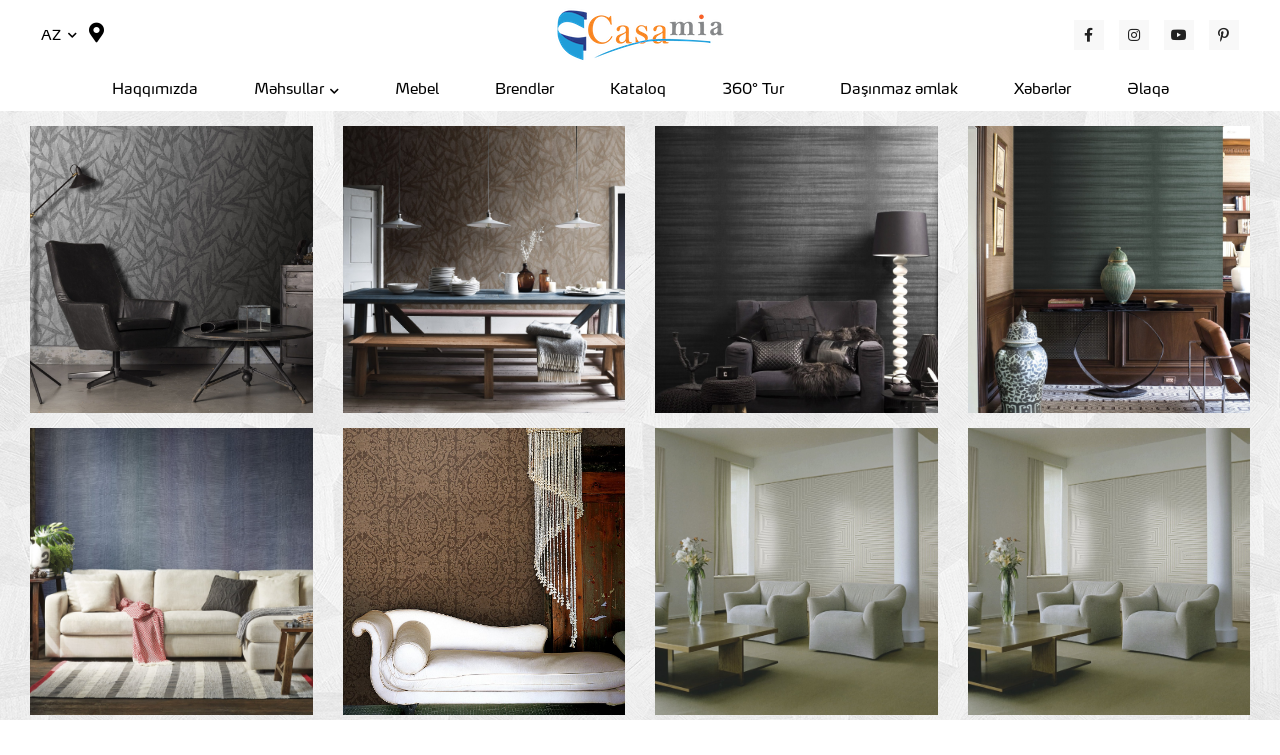

--- FILE ---
content_type: text/html; charset=utf-8
request_url: https://www.casamia.az/brands/texam/
body_size: 4474
content:
<!doctype html>
<html lang="en">

<head>
    <meta charset="utf-8">
<title>Texam &raquo; CasaMia- müasirliyin harmoniyası!</title>
<meta name="description" content="CasaMia- müasirliyin harmoniyası!">
<meta name="keywords" content="CasaMia- müasirliyin harmoniyası!">
<meta name="generator" content="DataLife Engine (http://dle-news.ru)">
<link rel="search" type="application/opensearchdescription+xml" href="https://casamia.az/index.php?do=opensearch" title="CasaMia- müasirliyin harmoniyası!">
<link rel="canonical" href="https://casamia.az/brands/texam/">
<link rel="alternate" type="application/rss+xml" title="Texam &raquo; CasaMia- müasirliyin harmoniyası!" href="https://casamia.az/brands/texam/rss.xml">
<link href="/engine/editor/css/default.css?v=1d6ac" rel="stylesheet" type="text/css">
<script src="/engine/classes/js/jquery3.js?v=1d6ac"></script>
<script src="/engine/classes/js/jqueryui3.js?v=1d6ac" defer></script>
<script src="/engine/classes/js/dle_js.js?v=1d6ac" defer></script>
    <meta name="viewport" content="width=device-width, initial-scale=1, shrink-to-fit=no">
    <meta property="og:image" content="https://casamia.az/img/casamia_paylas.png" />
    <link rel="stylesheet" href="/css/bootstrap.min.css">
    <link rel="stylesheet" href="/css/jquery.fancybox.min.css">
    <link rel="stylesheet" href="/owlCarousel/owl.carousel.min.css">
    <link rel="stylesheet" href="/owlCarousel/owl.theme.default.min.css">
	<link rel="stylesheet" href="https://cdnjs.cloudflare.com/ajax/libs/font-awesome/5.15.4/css/all.min.css" integrity="sha512-1ycn6IcaQQ40/MKBW2W4Rhis/DbILU74C1vSrLJxCq57o941Ym01SwNsOMqvEBFlcgUa6xLiPY/NS5R+E6ztJQ==" crossorigin="anonymous" referrerpolicy="no-referrer" />
    <link href="/font/style.css?=1769906645" rel="stylesheet">
    <script src="https://kit.fontawesome.com/73bdb97465.js" crossorigin="anonymous"></script>
    <link href="https://unpkg.com/aos@2.3.1/dist/aos.css" rel="stylesheet">
    <script src="https://cdn.jsdelivr.net/npm/jquery@3.5.1/dist/jquery.min.js"></script>
    <link rel="stylesheet" href="/css/style.css?=1769906645">
    <link rel="shortcut icon" href="/img/sayt.png">
    <!-- Global site tag (gtag.js) - Google Analytics -->
    <script async src="https://www.googletagmanager.com/gtag/js?id=UA-217822076-1">
    </script>
    <script>
    window.dataLayer = window.dataLayer || [];
    function gtag(){dataLayer.push(arguments);}
    gtag('js', new Date());

    gtag('config', 'UA-217822076-1');
    </script>
    <!-- Meta Pixel Code -->
    <script>
    !function(f,b,e,v,n,t,s)
    {if(f.fbq)return;n=f.fbq=function(){n.callMethod?
    n.callMethod.apply(n,arguments):n.queue.push(arguments)};
    if(!f._fbq)f._fbq=n;n.push=n;n.loaded=!0;n.version='2.0';
    n.queue=[];t=b.createElement(e);t.async=!0;
    t.src=v;s=b.getElementsByTagName(e)[0];
    s.parentNode.insertBefore(t,s)}(window, document,'script',
    'https://connect.facebook.net/en_US/fbevents.js');
    fbq('init', '308142958040186');
    fbq('track', 'PageView');
    </script>
    <noscript><img height="1" width="1" style="display:none"
    src="https://www.facebook.com/tr?id=308142958040186&ev=PageView&noscript=1"
    /></noscript>
    <!-- End Meta Pixel Code -->
</head>

<body>
    <script>
<!--
var dle_root       = '/';
var dle_admin      = '';
var dle_login_hash = '43076850d2ae94ca4a391f1856308b5882dd88dc';
var dle_group      = 5;
var dle_skin       = 'Casamia';
var dle_wysiwyg    = '1';
var quick_wysiwyg  = '1';
var dle_min_search = '4';
var dle_act_lang   = ["Yes", "No", "Enter", "Cancel", "Save", "Delete", "Loading. Please, wait..."];
var menu_short     = 'Quick edit';
var menu_full      = 'Full edit';
var menu_profile   = 'View profile';
var menu_send      = 'Send message';
var menu_uedit     = 'Admin Center';
var dle_info       = 'Information';
var dle_confirm    = 'Confirm';
var dle_prompt     = 'Enter the information';
var dle_req_field  = 'Please fill in all the required fields';
var dle_del_agree  = 'Are you sure you want to delete it? This action cannot be undone';
var dle_spam_agree = 'Are you sure you want to mark the user as a spammer? This will remove all his comments';
var dle_c_title    = 'Send a complaint';
var dle_complaint  = 'Enter the text of your complaint to the Administration:';
var dle_mail       = 'Your e-mail:';
var dle_big_text   = 'Highlighted section of text is too large.';
var dle_orfo_title = 'Enter a comment to the detected error on the page for Administration ';
var dle_p_send     = 'Send';
var dle_p_send_ok  = 'Notification has been sent successfully ';
var dle_save_ok    = 'Changes are saved successfully. Refresh the page?';
var dle_reply_title= 'Reply to the comment';
var dle_tree_comm  = '0';
var dle_del_news   = 'Delete article';
var dle_sub_agree  = 'Do you really want to subscribe to this article’s comments?';
var dle_captcha_type  = '0';
var DLEPlayerLang     = {prev: 'Previous',next: 'Next',play: 'Play',pause: 'Pause',mute: 'Mute', unmute: 'Unmute', settings: 'Settings', enterFullscreen: 'Enable full screen mode', exitFullscreen: 'Disable full screen mode', speed: 'Speed', normal: 'Normal', quality: 'Quality', pip: 'PiP mode'};
var allow_dle_delete_news   = false;
var dle_search_delay   = false;
var dle_search_value   = '';
jQuery(function($){
FastSearch();
});
//-->
</script>
    <header id="large-screens" class="d-none d-md-block   active tour ">
        <div class="container-fluid top px-4">
            <div class="row align-items-center position-relative">
                <div class="col-md-4 pl-4">
                    <div class="languages d-inline-block">
                        <a>AZ<i class="fas fa-chevron-down"></i></a>
                        <ul>
                           <li><a href="/az/">AZ</a></li>
                            <li><a href="/en/">EN</a></li>
                            <li><a href="/ru/">RU</a></li>
                        </ul>
                    </div>
                    <div class="location d-inline-block">
                        <a href="#">
                            <i class="fas fa-map-marker-alt"></i>
                        </a>
                    </div>
                </div>
                <div class="col-md-4 logo text-center">
                    <a href="/">
                        <img src="/img/logo.png?=1769906645" class="big-logo" alt="">
                    </a>
                </div>
                <div class="col-md-4 social-icons text-right pr-4">
                    <ul class="d-flex justify-content-end pr-2">
                             
                                <li><a href="https://www.facebook.com/casamiabaku" target="_blank"><i class="fab fa-facebook-f"></i></a></li>
                                <li><a href="https://www.instagram.com/casamiabaku/" target="_blank"><i class="fab fa-instagram"></i></a></li>
                                <li><a href="https://www.youtube.com/channel/UCyNKdsMNnfjoaqzSJG9in1g" target="_blank"><i class="fab fa-youtube"></i></a></li>
                                <li><a href="https://www.pinterest.com/6dc3a7a580c49f6dacdfae965eaaae/_saved/" target="_blank"><i class="fab fa-pinterest-p"></i></a></li> 
                             

                            
                    </ul>
                </div>
            </div>
        </div>
        <div class="bottom-bg">
            <div class="container bottom">
                <div class="row">
                    <div class="col-12 p-0">
                        <ul class="menu d-flex">
                            <li><a href="/about-az/" class="menu-a">Haqqımızda</a></li>
                            <li class="submenu-li">
                                <a href="/products/" class="open-sub menu-a">Məhsullar<i class="fas fa-chevron-down"></i></a>
                                <ul class="submenu" >
                                    <li><a href="/products/bathroom-furniture/">Hamam mebeli</a></li>
<li><a href="/products/tiles-gres/">Keramoqranit</a></li>
<li><a href="/products/lighting/">İşıqlandırma</a></li>
<li><a href="/products/doors-door-handles/">Qapı və qapı dəstəyi</a></li>
<li><a href="/products/dishes/">Qab-qacaq</a></li>
<li><a href="/products/wallpapers/">Divar kağızı</a></li>
<li><a href="/products/textile/">Tekstil</a></li>
<li><a href="/products/curtain/">Pərdə</a></li>
<li><a href="/products/towel-dryers/">Quruducular</a></li>
<li><a href="/products/plumbing/">Santexnika</a></li>
<li><a href="/products/bathtubs-shower-cabins/">Vanna və duş kabinlər</a></li>
<li><a href="/products/decorative-elements/">Dekorativ elementlər</a></li>
<li><a href="/products/home-decorations/">Ev dekorasiyaları</a></li>
<li><a href="/products/parquet-floors/">Parket döşəmələr</a></li>
<li><a href="/products/accessories/">Aksesuarlar</a></li>
<li><a href="/products/faucets/">Su quraşdırıcıları</a></li>
                               
                                </ul>
                            </li>
                            <li><a href="/furniture/" class="menu-a">Mebel</a></li>
                            <li><a href="/brands-az/" class="menu-a">Brendlər</a></li>
                            <li><a href="/catalog1-az/" class="menu-a">Kataloq</a></li>
                            <li><a href="/tour360-az/" class="menu-a">360° Tur</a></li>
                            <li><a href="/realty-az/" class="menu-a">Daşınmaz əmlak</a></li>
                            <li><a href="/news-az/" class="menu-a">Xəbərlər</a></li>
                            <li><a href="/contact-az/" class="menu-a">Əlaqə</a></li>
                        </ul>
                    </div>
                </div>
            </div>
        </div>
    </header>
    <header id="small-screens" class="d-block d-md-none ">
        <div class="top">
            <div class="container-fluid">
                <div class="row align-items-center">
                    <div class="col-2">
                        <a href="#" class="open-menu">
                            <i class="fas fa-bars"></i>
                        </a>
                    </div>
                    <div class="col-6 text-center p-0">
                        <a href="/" class="logo">
                            <img src="/img/logo.png?=1769906645" class="img-fluid" alt="">
                        </a>
                    </div>
                    <div class="col-2">
                        <div class="lang">
                            <a class="open-ul">Az   
                            <i class="fas fa-chevron-down ml-1"></i>
                            </a>
                            <ul class="mobile-lang-ul" style="display: none">
                                <li><a href="/az/">Az</a></li>
                                <li><a href="/en/">En</a></li>
                                <li><a href="/ru/">Ru</a></li>
                            </ul>
                        </div>
                    </div>
                    <div class="col-2 text-right">
                        <a href="#" class="location">
                            <i class="fas fa-map-marker-alt"></i>
                        </a>
                    </div>
                </div>
            </div>
        </div>
        <div class="container-fluid">
            <div class="row">
                <div class="col-12">
                    <nav>
                        <ul class="menu">
                            <li><a href="/about-az/" class="menu-a">Haqqımızda</a></li>
                            <li class="submenu-li">
                                <a href="/products/" class="open-sub menu-a">Məhsullar<i class="fas fa-chevron-right"></i></a>
                                <ul class="submenu" style="display: none;">
                                    <li><a href="/products/bathroom-furniture/">Hamam mebeli</a></li>
<li><a href="/products/tiles-gres/">Keramoqranit</a></li>
<li><a href="/products/lighting/">İşıqlandırma</a></li>
<li><a href="/products/doors-door-handles/">Qapı və qapı dəstəyi</a></li>
<li><a href="/products/dishes/">Qab-qacaq</a></li>
<li><a href="/products/wallpapers/">Divar kağızı</a></li>
<li><a href="/products/textile/">Tekstil</a></li>
<li><a href="/products/curtain/">Pərdə</a></li>
<li><a href="/products/towel-dryers/">Quruducular</a></li>
<li><a href="/products/plumbing/">Santexnika</a></li>
<li><a href="/products/bathtubs-shower-cabins/">Vanna və duş kabinlər</a></li>
<li><a href="/products/decorative-elements/">Dekorativ elementlər</a></li>
<li><a href="/products/home-decorations/">Ev dekorasiyaları</a></li>
<li><a href="/products/parquet-floors/">Parket döşəmələr</a></li>
<li><a href="/products/accessories/">Aksesuarlar</a></li>
<li><a href="/products/faucets/">Su quraşdırıcıları</a></li>

                                </ul>
                            </li>
                            <li><a href="/furniture/" class="menu-a">Mebel</a></li>
                            <li><a href="/brands-az/" class="menu-a">Brendlər</a></li>
                            <li><a href="/catalog1-az/" class="menu-a">Kataloq</a></li>
                            <li><a href="/tour360-az/" class="menu-a">360° Tur</a></li>
                            <li><a href="/realty-az/" class="menu-a">Daşınmaz əmlak</a></li>
                            <li><a href="/news-az/" class="menu-a">Xəbərlər</a></li>
                            <li><a href="/contact-az/" class="menu-a">Əlaqə</a></li>
                        </ul>
                        <div class="marker">
                            <a href="#"><img src="/img/marker-white.png" alt="">Xəritədə yerimiz</a>
                        </div>
                    </nav>
                </div>
            </div>
        </div>
    </header>
    
    
    
    
        <section class="category-section brands-sub-cat">
            

            <!-- page heading for products -->
            


            <!-- realty banner-->
            
            
            <div class="container ">
                
                
             
                    <div class="brand-short">
                        <div id='dle-content'>


    <div class="gallery d-flex flex-wrap">
        <img src="https://casamia.az/uploads/posts/2021-01/1611234049_1.jpg" alt="1" class="fr-dib"><img src="https://casamia.az/uploads/posts/2021-01/1611234050_2.jpg" alt="2" class="fr-dib"><img src="https://casamia.az/uploads/posts/2021-01/1611234077_3.jpg" alt="3" class="fr-dib"><img src="https://casamia.az/uploads/posts/2021-01/1611234089_4.jpg" alt="4" class="fr-dib"><img src="https://casamia.az/uploads/posts/2021-01/1611234091_5.jpg" alt="5" class="fr-dib"><img src="https://casamia.az/uploads/posts/2021-01/1611234050_6.jpg" alt="6" class="fr-dib"><img src="https://casamia.az/uploads/posts/2021-01/1611234023_7.jpg" alt="7" class="fr-dib"><img src="https://casamia.az/uploads/posts/2021-01/1611234088_8.jpg" alt="8" class="fr-dib"><img src="https://casamia.az/uploads/posts/2021-01/1611234050_9.jpg" alt="9" class="fr-dib"><img src="https://casamia.az/uploads/posts/2021-01/1611234030_10.jpg" alt="10" class="fr-dib"><img src="https://casamia.az/uploads/posts/2021-01/1611234057_11.jpg" alt="11" class="fr-dib"><img src="https://casamia.az/uploads/posts/2021-01/1611234094_12.jpg" alt="12" class="fr-dib"><img src="https://casamia.az/uploads/posts/2021-01/1611234075_13.jpg" alt="13" class="fr-dib"><img src="https://casamia.az/uploads/posts/2021-01/1611234083_14.jpg" alt="14" class="fr-dib"><br>
    </div>








</div>
                    </div>
                
                


                

 
                
                
            </div>
            
            
            
            <!-- footer page heading for brands -->
            
            <div class="page-heading-bottom text-center">
                <div class="container">
                    <div class="row">
                        <div class="col-12 navigation">
                            <p>
                                <a href="/">Ana səhifə</a>
                                <span class="mx-2">›</span>
                                <a href="/brands/">Brendlər</a>
                                <span class="mx-2 d-none d-sm-inline">›</span>
                                <span class="d-none d-sm-inline">Texam</span>
                            </p>
                        </div>
                    </div>
                </div>
            </div>
            
            
            

            


            
 

        
        </section>
    

   
    <footer class="">
        

        <div class="bottom">
            
            <div class="container">
                <div class="row align-items-center">
                    <div class="text-center text-lg-left col-lg-2 logo">
                        <a href="/">
                            <img src="/img/logo-footer.png?=1769906645" class="big-logo img-fluid" alt="">
                        </a>
                        <div class="overlay"></div>
                    </div>
                    <div class="col-lg-8 menu my-4 my-lg-0">
                        <ul class="d-flex flex-wrap justify-content-center text-center">
                            <li><a href="/about-az/">Haqqımızda</a></li>
                            <li><a href="/products-az/">Məhsullar</a>
                            <li><a href="/furniture/">Mebel</a>
                            <li><a href="/brands-az/">Brendlər</a></li>
                            <li><a href="/catalog1-az">Kataloq</a></li>
                            <li><a href="/tour360-az/">360° Tur</a></li>
                            <li><a href="/realty-az/">Daşınmaz əmlak</a></li>
                            <li><a href="/news-az/">Xəbərlər</a></li>
                            <li><a href="/contact-az/">Əlaqə</a></li>
                        </ul>
                    </div>
                    <div class="col-lg-2 social-icons">
                        <ul class="d-flex justify-content-center justify-content-lg-end pr-lg-3">
                             
                                <li><a href="https://www.facebook.com/casamiabaku" target="_blank"><i class="fab fa-facebook-f"></i></a></li>
                                <li><a href="https://www.instagram.com/casamiabaku/" target="_blank"><i class="fab fa-instagram"></i></a></li>
                                <li><a href="https://www.youtube.com/channel/UCyNKdsMNnfjoaqzSJG9in1g" target="_blank"><i class="fab fa-youtube"></i></a></li>
                                <li><a href="https://www.pinterest.com/6dc3a7a580c49f6dacdfae965eaaae/_saved/" target="_blank"><i class="fab fa-pinterest-p"></i></a></li> 
                              

                             
                        </ul>
                    </div>
                </div>
            </div>
            <div class="copy">
                <div class="container">
                    <div class="row">
                        <div class="col-12 text-center">
                            © Copyright 2022 Casamia. Site by <a style="text-decoration:underline" href="https://okmedia.az/" target="_blank">Okmedia</a>
                        </div>
                    </div>
                </div>
            </div>
        </div>
    </footer>
 























    <div class="write-wp text-center d-md-none">
        <div class="container-fluid h-100">
            <div class="row align-items-center justify-content-center h-100">
                <a href="https://api.whatsapp.com/send?phone=994502663030&amp;text=Salam, sizə casamia.az saytından yazıram." target="_blank">
                    <i class="fab fa-whatsapp" aria-hidden="true"></i>
                </a>
            </div>
        </div>
    </div>
    <!-- Optional JavaScript -->
    <!-- jQuery first, then Popper.js, then Bootstrap JS -->
    <script src="/js/jquery-3.5.1.slim.min.js"></script>
    <script src="/js/popper.min.js"></script>
    <script src="/js/bootstrap.min.js"></script>
    <script src="/js/jquery-3.5.1.min.js"></script>
    <script src="https://unpkg.com/aos@2.3.1/dist/aos.js"></script>
    <script src="https://cdn.jsdelivr.net/gh/thelevicole/youtube-to-html5-loader@4.0.1/dist/YouTubeToHtml5.js"></script>
    <script>new YouTubeToHtml5();</script>
    <script>
      AOS.init();
    </script>
    <!-- owlCarousel -->
    <script src="/owlCarousel/owl.carousel.min.js"></script>
    <script src="/js/jquery.fancybox.min.js"></script>
    <!-- Main js -->
    <script src="/js/main.js?=1769906645"></script>
    <!--Start of Tawk.to Script-->
    <script type="text/javascript">
    var Tawk_API=Tawk_API||{}, Tawk_LoadStart=new Date();
    (function(){
    var s1=document.createElement("script"),s0=document.getElementsByTagName("script")[0];
    s1.async=true;
    s1.src='https://embed.tawk.to/602c03af9c4f165d47c3e4ea/1eulusq17';
    s1.charset='UTF-8';
    s1.setAttribute('crossorigin','*');
    s0.parentNode.insertBefore(s1,s0);
    })();
    </script>
<!--End of Tawk.to Script-->
</body>
</html>
<!-- DataLife Engine Copyright SoftNews Media Group (http://dle-news.ru) -->


--- FILE ---
content_type: text/css
request_url: https://www.casamia.az/font/style.css?=1769906645
body_size: 444
content:
 /*cyrillic-ext */
 @font-face {
    font-family: 'MaxPro';
    font-style: normal;
    font-weight: 300;
    font-display: swap;
    src: local('MaxPro Light'), local('MaxPro-Light'), url(MaxPro-Light.otf) format('opentype');
    unicode-range: U+0460-052F, U+1C80-1C88, U+20B4, U+2DE0-2DFF, U+A640-A69F, U+FE2E-FE2F;
  }
   /*cyrillic */
  @font-face {
    font-family: 'MaxPro';
    font-style: normal;
    font-weight: 300;
    font-display: swap;
    src: local('MaxPro Light'), local('MaxPro-Light'), url(MaxPro-Light.otf) format('woff');
    unicode-range: U+0400-045F, U+0490-0491, U+04B0-04B1, U+2116;
  }
   /*greek-ext */
  @font-face {
    font-family: 'MaxPro';
    font-style: normal;
    font-weight: 300;
    font-display: swap;
    src: local('MaxPro Light'), local('MaxPro-Light'), url(MaxPro-Light.otf) format('opentype');
    unicode-range: U+1F00-1FFF;
  }
   /*greek */
  @font-face {
    font-family: 'MaxPro';
    font-style: normal;
    font-weight: 300;
    font-display: swap;
    src: local('MaxPro Light'), local('MaxPro-Light'), url(MaxPro-Light.otf) format('opentype');
    unicode-range: U+0370-03FF;
  }
   /*latin-ext */
  @font-face {
    font-family: 'MaxPro';
    font-style: normal;
    font-weight: 300;
    font-display: swap;
    src: local('MaxPro Light'), local('MaxPro-Light'), url(MaxPro-Light.otf) format('opentype');
    unicode-range: U+0100-024F, U+0259, U+1E00-1EFF, U+2020, U+20A0-20AB, U+20AD-20CF, U+2113, U+2C60-2C7F, U+A720-A7FF;
  }
   /*latin */
  @font-face {
    font-family: 'MaxPro';
    font-style: normal;
    font-weight: 300;
    font-display: swap;
    src: local('MaxPro Light'), local('MaxPro-Light'), url(MaxPro-Light.otf) format('opentype');
    unicode-range: U+0000-00FF, U+0131, U+0152-0153, U+02BB-02BC, U+02C6, U+02DA, U+02DC, U+2000-206F, U+2074, U+20AC, U+2122, U+2191, U+2193, U+2212, U+2215, U+FEFF, U+FFFD;
  }
   /*cyrillic-ext */
  @font-face {
    font-family: 'MaxPro';
    font-style: normal;
    font-weight: 400;
    font-display: swap;
    src: local('MaxPro Regular'), local('MaxPro-Regular'), url(MaxPro-Regular.otf) format('opentype');
    unicode-range: U+0460-052F, U+1C80-1C88, U+20B4, U+2DE0-2DFF, U+A640-A69F, U+FE2E-FE2F;
  }
   /*cyrillic */
  @font-face {
    font-family: 'MaxPro';
    font-style: normal;
    font-weight: 400;
    font-display: swap;
    src: local('MaxPro Regular'), local('MaxPro-Regular'), url(MaxPro-Regular.otf) format('opentype');
    unicode-range: U+0400-045F, U+0490-0491, U+04B0-04B1, U+2116;
  }
   /*greek-ext */
  @font-face {
    font-family: 'MaxPro';
    font-style: normal;
    font-weight: 400;
    font-display: swap;
    src: local('MaxPro Regular'), local('MaxPro-Regular'), url(MaxPro-Regular.otf) format('opentype');
    unicode-range: U+1F00-1FFF;
  }
   /*greek */
  @font-face {
    font-family: 'MaxPro';
    font-style: normal;
    font-weight: 400;
    font-display: swap;
    src: local('MaxPro Regular'), local('MaxPro-Regular'), url(MaxPro-Regular.otf) format('opentype');
    unicode-range: U+0370-03FF;
  }
   /*latin-ext */
  @font-face {
    font-family: 'MaxPro';
    font-style: normal;
    font-weight: 400;
    font-display: swap;
    src: local('MaxPro Regular'), local('MaxPro-Regular'), url(MaxPro-Regular.otf) format('opentype');
    unicode-range: U+0100-024F, U+0259, U+1E00-1EFF, U+2020, U+20A0-20AB, U+20AD-20CF, U+2113, U+2C60-2C7F, U+A720-A7FF;
  }
   /*latin */
  @font-face {
    font-family: 'MaxPro';
    font-style: normal;
    font-weight: 400;
    font-display: swap;
    src: local('MaxPro Regular'), local('MaxPro-Regular'), url(MaxPro-Regular.otf) format('opentype');
    unicode-range: U+0000-00FF, U+0131, U+0152-0153, U+02BB-02BC, U+02C6, U+02DA, U+02DC, U+2000-206F, U+2074, U+20AC, U+2122, U+2191, U+2193, U+2212, U+2215, U+FEFF, U+FFFD;
  }
  /* cyrillic-ext */
  @font-face {
    font-family: 'MaxPro';
    font-style: normal;
    font-weight: 500;
    font-display: swap;
    src: local('MaxPro Medium'), local('MaxPro-Medium'), url(MaxPro-Medium.otf) format('opentype');
    unicode-range: U+0460-052F, U+1C80-1C88, U+20B4, U+2DE0-2DFF, U+A640-A69F, U+FE2E-FE2F;
  }
   /*cyrillic */
  @font-face {
    font-family: 'MaxPro';
    font-style: normal;
    font-weight: 500;
    font-display: swap;
    src: local('MaxPro Medium'), local('MaxPro-Medium'), url(MaxPro-Medium.otf) format('opentype');
    unicode-range: U+0400-045F, U+0490-0491, U+04B0-04B1, U+2116;
  }
   /*greek-ext */
  @font-face {
    font-family: 'MaxPro';
    font-style: normal;
    font-weight: 500;
    font-display: swap;
    src: local('MaxPro Medium'), local('MaxPro-Medium'), url(MaxPro-Medium.otf) format('opentype');
    unicode-range: U+1F00-1FFF;
  }
   /*greek */
  @font-face {
    font-family: 'MaxPro';
    font-style: normal;
    font-weight: 500;
    font-display: swap;
    src: local('MaxPro Medium'), local('MaxPro-Medium'), url(MaxPro-Medium.otf) format('opentype');
    unicode-range: U+0370-03FF;
  }
   /*latin-ext */
  @font-face {
    font-family: 'MaxPro';
    font-style: normal;
    font-weight: 500;
    font-display: swap;
    src: local('MaxPro Medium'), local('MaxPro-Medium'), url(MaxPro-Medium.otf) format('opentype');
    unicode-range: U+0100-024F, U+0259, U+1E00-1EFF, U+2020, U+20A0-20AB, U+20AD-20CF, U+2113, U+2C60-2C7F, U+A720-A7FF;
  }
   /*latin */
  @font-face {
    font-family: 'MaxPro';
    font-style: normal;
    font-weight: 500;
    font-display: swap;
    src: local('MaxPro Medium'), local('MaxPro-Medium'), url(MaxPro-Medium.otf) format('opentype');
    unicode-range: U+0000-00FF, U+0131, U+0152-0153, U+02BB-02BC, U+02C6, U+02DA, U+02DC, U+2000-206F, U+2074, U+20AC, U+2122, U+2191, U+2193, U+2212, U+2215, U+FEFF, U+FFFD;
  }
   /*cyrillic-ext */
  @font-face {
    font-family: 'MaxPro';
    font-style: normal;
    font-weight: 700;
    font-display: swap;
    src: local('MaxPro Bold'), local('MaxPro-Bold'), url(MaxPro-Bold.otf) format('opentype');
    unicode-range: U+0460-052F, U+1C80-1C88, U+20B4, U+2DE0-2DFF, U+A640-A69F, U+FE2E-FE2F;
  }
   /*cyrillic */
  @font-face {
    font-family: 'MaxPro';
    font-style: normal;
    font-weight: 700;
    font-display: swap;
    src: local('MaxPro Bold'), local('MaxPro-Bold'), url(MaxPro-Bold.otf) format('opentype');
    unicode-range: U+0400-045F, U+0490-0491, U+04B0-04B1, U+2116;
  }
   /*greek-ext */
  @font-face {
    font-family: 'MaxPro';
    font-style: normal;
    font-weight: 700;
    font-display: swap;
    src: local('MaxPro Bold'), local('MaxPro-Bold'), url(MaxPro-Bold.otf) format('opentype');
    unicode-range: U+1F00-1FFF;
  }
   /*greek */
  @font-face {
    font-family: 'MaxPro';
    font-style: normal;
    font-weight: 700;
    font-display: swap;
    src: local('MaxPro Bold'), local('MaxPro-Bold'), url(MaxPro-Bold.otf) format('opentype');
    unicode-range: U+0370-03FF;
  }
   /*latin-ext */
  @font-face {
    font-family: 'MaxPro';
    font-style: normal;
    font-weight: 700;
    font-display: swap;
    src: local('MaxPro Bold'), local('MaxPro-Bold'), url(MaxPro-Bold.otf) format('opentype');
    unicode-range: U+0100-024F, U+0259, U+1E00-1EFF, U+2020, U+20A0-20AB, U+20AD-20CF, U+2113, U+2C60-2C7F, U+A720-A7FF;
  }
   /*latin */
  @font-face {
    font-family: 'MaxPro';
    font-style: normal;
    font-weight: 700;
    font-display: swap;
    src: local('MaxPro Bold'), local('MaxPro-Bold'), url(MaxPro-Bold.otf) format('opentype');
    unicode-range: U+0000-00FF, U+0131, U+0152-0153, U+02BB-02BC, U+02C6, U+02DA, U+02DC, U+2000-206F, U+2074, U+20AC, U+2122, U+2191, U+2193, U+2212, U+2215, U+FEFF, U+FFFD;
  }
  

--- FILE ---
content_type: text/css
request_url: https://www.casamia.az/css/style.css?=1769906645
body_size: 8825
content:
body {
  font-family: 'MaxPro', sans-serif;
  background-image: url('/img/body-textura.jpg');
}

ul {
  padding: 0;
  margin: 0;
  list-style: none;
}

a {
  color: inherit;
}
a:hover {
  text-decoration: none;
  color: inherit;
}

.row.heading-row h1 {
  font-size: 50px;
  margin-bottom: 40px;
  text-align: center;
}
.gm-style .gm-style-iw-d{
  overflow: auto !important;
  max-height: none !important;
}
.gm-style-iw.gm-style-iw-c {
  width: 235px;
  height: auto !important;
  padding: 30px !important;
  max-height: none !important;
}
.gm-style-iw-d .popupText {
  font-size: 22px;
  margin-bottom: 10px;
}
.gm-style-iw-d .innerpopupText {
  font-weight: 100;
  font-size: 14px;
  color: #5a6771;
  line-height: 23px;
}
.link-map{
  color: #3e9ed8;
  margin-top: 8px !important;
  display: block;
  text-decoration: underline;
  transition:.5s all ease
}
.link-map:hover{
  text-decoration: underline;
  color:#275877
}
button:focus{
  outline:none;
  border:none;
}
.gm-style-iw.gm-style-iw-c button img {
  width:30px !important;
  height:30px !important;
  padding: 0 !important;
  margin: 0 !important;
  position: relative;
  top: 10px;
  right: 10px;
}
@media (min-width: 1200px) {
  .container, .container-lg, .container-md, .container-sm, .container-xl {
    max-width: 1300px;
  }
}
.owl-nav button {
  position: absolute;
  top: 50%;
  z-index: 4;
  color: white !important;
  font-size: 85px !important;
  height: 100%;
  transform: translateY(-50%);
  width: 100px;
  outline: none;
}
.owl-nav .owl-prev {
  left: 0px;
}
.owl-nav .owl-next {
  right: 0px;
}

body.hidden {
  overflow: hidden;
}

.owl-dots {
  display: flex;
  justify-content: center;
  padding: 20px 0;
}
.owl-dots button {
  width: 8px;
  height: 8px;
  margin-right: 10px;
  background-color: #ffc155 !important;
  border-radius: 100%;
  opacity: .4;
  outline: none;
}
.owl-dots button:hover {
  opacity: 1;
}
.owl-dots button.active {
  opacity: 1;
}

.write-wp {
  position: fixed;
  background-color: #67B02D;
  width: 65px;
  height: 65px;
  z-index: 9;
  left: 20px;
  bottom: 20px;
  border-radius: 100%;
}
.write-wp a {
  color: white;
}
.write-wp a i{
    font-size: 30px;
    transform: translateY(2px);
}

#large-screens {
  border-bottom: 1px solid transparent;
  position: fixed;
  z-index: 99;
  background: rgba(0,0,0,0.6);
  width: 100%;
  top: 0;
  color: white;
  transition: all .2s ease;
}
#slider .owl-nav button, #about-static .owl-nav button{
    height: calc(100% - 48px);
    top: 0;
    transform: translateY(0%);
}
#large-screens .top .row {
  height: 70px;
}
#large-screens .top .languages {
  position: relative;
  padding: 3px 7px;
  border: 1px solid transparent;
  border-top-left-radius: 5px;
  border-top-right-radius: 5px;
  border-bottom: 0;
  width: 52px;
  transition: all .2s ease;
}
#large-screens .top .languages a {
  font-size: 14px;
}
#large-screens .top .languages a i {
  font-size: 10px;
  margin-left: 7px;
  transform: translateY(-1px);
  transition: all .2s ease;
}
#large-screens .top .languages ul {
  font-size: 14px;
  width: 103%;
  position: absolute;
  padding: 3px 7px;
  left: -1px;
  border-bottom-left-radius: 5px;
  border: 1px solid transparent;
  border-bottom-right-radius: 5px;
  transition: all .2s ease;
  z-index: 2;
  border-color: #ccc;
  opacity: 0;
  visibility: hidden;
}
#large-screens .top .languages ul li a {
  display: inline-block;
  width: 100%;
  transition: all .2s;
}
#large-screens .top .languages ul li a:hover {
  font-weight: bold;
}
#large-screens .top .languages:hover {
  border-color: #ccc;
}
#large-screens .top .languages:hover ul {
  opacity: 1;
  visibility: visible;
}
#large-screens .top .languages:hover i {
  transform: translateY(-1px) rotate(180deg);
}
#large-screens .top .location a {
  position: relative;
  font-size: 20px;
}
#large-screens .top .location a img {
  width: 25px;
  margin-bottom: 5px;
  transition: all .2s ease;
}
#large-screens .top .location a .show-on-hover {
  position: absolute;
  left: 0;
  top: -5px;
  opacity: 0;
  visibility: hidden;
}
#large-screens .top .location a:hover img {
  opacity: 0;
  visibility: hidden;
}
#large-screens .top .location a:hover .show-on-hover {
  opacity: 1;
  visibility: visible;
}
#large-screens .top .social-icons ul li a {
  width: 30px;
  height: 30px;
  display: flex;
  align-items: center;
  justify-content: center;
  color: #222222;
  transition: all .2s ease;
  background-color: #f8f8f8;
  margin-right: 15px;
}

#large-screens .top .social-icons ul li:last-child a {
  margin-right: 0;
}


#large-screens .top .social-icons ul li a i {
  font-size: 14px;
}
#large-screens .top .social-icons ul li a:hover{
    color: white;
}




#large-screens .top .social-icons ul li:last-child:hover a{
    background: #cc1f26;
    color: white;
}
#large-screens .top .social-icons ul li:nth-child(2):hover a{
    background: linear-gradient(45deg, #f09433 0%, #e6683c 25%, #dc2743 50%, #cc2366 75%, #bc1888 100%);
    color: white;
}
#large-screens .top .social-icons ul li:first-child:hover a{
    background: #3b5999;   
    color: white;
}
#large-screens .top .social-icons ul li:nth-child(3):hover a{
    background: #ff0100;
    color: white;
}













#large-screens .bottom .menu {
  height: 40px;
  align-items: center;
  justify-content: center;
  transition: all .2s ease;
}
#large-screens .bottom .menu li {
  padding: 0px 28px;
}
#large-screens .bottom .menu i {
  transition: all .2s ease;
}
#large-screens .bottom .menu a {
  transition: all .2s ease;
  display: inline-block;
  height: 100%;
}
#large-screens .bottom .menu li.active a {
  color: #ffffff82;
}
#large-screens.active .bottom .menu li.active a, #large-screens.tour .bottom .menu li.active a, #large-screens.product-menu .bottom .menu li.active a{
    color: #0000006b;
}
#large-screens .bottom .menu .menu-a {
  position: relative;
  transition: all .2s ease;
}
#large-screens .bottom .menu .menu-a::before {
  position: absolute;
  content: '';
  height: 2px;
  bottom: -8.6px;
  background-color: #293f64;
  left: -2px;
  right: -3px;
  transition: all .2s ease;
  opacity: 0;
  visibility: hidden;
}
#large-screens .bottom .menu .menu-a:hover::before {
  opacity: 1;
  visibility: visible;
}
#large-screens .bottom .menu .menu-a:hover{
    color: #f68627;
}
#large-screens .bottom .menu .menu-a.hovered::before {
  opacity: 1;
  visibility: visible;
}
#large-screens .bottom .menu .menu-a.hovered{
  color: #f68627;
}
#large-screens .bottom .menu .submenu-li {
  position: relative;
  height: 100%;
}
#large-screens .bottom .menu .submenu-li .open-sub{
    display: flex;
    align-items: center;
}
#large-screens .bottom .menu .submenu-li .open-sub::before{
    bottom: 0.2px;
}
#large-screens .bottom .menu .submenu-li i {
    font-size: 10px;
    margin-left: 6px;
    transition: all .2s ease;
}
#large-screens .bottom .menu .submenu-li .submenu {
  position: absolute;
  background-color: white;
  width: 800px;
  display: flex;
  flex-wrap: wrap;
  top: 41px;
  left: -9px;
  padding: 10px 20px 10px 20px;
  border: 1px solid #ececec;
  border-top: none;
  border-bottom-left-radius: 6px;
  border-bottom-right-radius: 6px;
  opacity: 0;
  visibility: hidden;
  transition: all .2s ease;
  overflow: hidden;
  color: black;
}
#large-screens .bottom .menu .submenu-li .submenu .second, #large-screens .bottom .menu .submenu-li .submenu .third, #large-screens .bottom .menu .submenu-li .submenu .fourth {
  margin-left: 50px;
  position: relative;
}
#large-screens .bottom .menu .submenu-li .submenu .second::before, #large-screens .bottom .menu .submenu-li .submenu .third::before, #large-screens .bottom .menu .submenu-li .submenu .fourth::before {
  content: '';
  position: absolute;
  top: -30px;
  bottom: -30px;
  left: -25px;
  width: 1px;
  background-color: #ececec;
}
#large-screens .bottom .menu .submenu-li .submenu li {
  padding: 0;
  flex-basis: 25%;
}
#large-screens .bottom .menu .submenu-li .submenu li a {
  font-size: 12px;
  transition: all .2s ease;
  border-radius: 5px;
  padding: 7px 15px;
  width: 100%;
  display: inline-block;
}
#large-screens .bottom .menu .submenu-li .submenu li a:hover {
  color: #f68627;
  background-color: #f2f2f2;
}
#large-screens .bottom .menu .submenu-li:hover i {
  transform: rotate(180deg);
}
#large-screens .bottom .menu .submenu-li:hover .submenu {
  opacity: 1;
  visibility: visible;
}

#large-screens .big-logo {
  display: inline-block;
  transition: all .2s ease;
}
#large-screens .big-logo.active{
    width: 170px;
}
#large-screens .small-logo {
  display: none;
}
#large-screens.active, #large-screens.tour, #large-screens.product-menu{
    /* background-color: white;
    color: black;
    border-color: #eee;
    background-position: top; */

    background-color: white;
    color: black;
    

    border-bottom: 1px solid transparent;
    position: fixed;
    z-index: 99;
    /* background: rgba(0,0,0,0.6); */
    width: 100%;
    top: 0;
    /* color: white; */
    transition: all .2s ease;


}
#large-screens.active .big-logo, #large-screens.tour .big-logo, #large-screens.product-menu .big-logo{
    filter: brightness(1) invert(0);
}
#small-screens {
  position: fixed;
  top: 0;
  left: 0;
  width: 100%;
  background-color: rgba(0,0,0,0.6);
  z-index: 99;
  color: white;
  transition: all .3s ease;
}
#small-screens .top {
  border-bottom: 1px solid transparent;
}
#small-screens.active .top{
    border-color: #eee;
}
#small-screens .location img {
  width: 25px;
}
#small-screens .logo img{
    width: 120px;
}
#small-screens nav {
  overflow: auto;
  height: calc(100vh - 53px);
  position: absolute;
  z-index: 9;
  background: white;
  width: 100vw;
  left: -110%;
  transition: all .3s ease;
  color: black;
}
#small-screens .location{
    font-size: 24px;
}
#small-screens nav ul.menu {
  padding: 0 15px;
}
#small-screens nav ul.menu li a {
  display: inline-block;
  padding: 17px 25px 17px 25px;
  padding-left: 0;
  width: 100%;
  position: relative;
  font-size: 16px;
}
#small-screens nav ul.menu li .open-sub {
  display: flex;
  align-items: center;
  justify-content: space-between;
}
#small-screens .lang {
    border: 1px solid #ccc;
    width: 46px;
    border-radius: 5px;
    background: transparent;
    text-align: center;
    top: -13px;
    position: absolute;
    z-index: 10;
    right: 0;
}
#small-screens .lang ul {
    text-align: left;
    padding-left: 5px;
}
#small-screens.active{
    background-color: white;
    color: black;
}
.open-ul{
    display: flex;
    align-items: center;
    justify-content: center;
    transform: translateY(2px);
}
.open-ul i{
    font-size: 10px;
    transition: all .2s ease;
}
.open-ul i.active{
    transform: rotate(180deg);
}
#small-screens nav .marker {
  background: #f8f8f8;
  padding: 17px 15px;
  position: relative;
}
#small-screens nav ul.menu a::after, #small-screens nav .marker::after {
  position: absolute;
  bottom: 0;
  left: 0px;
  width: 50%;
  height: 1px;
  content: '';
  background-image: -webkit-linear-gradient(right, #ccc 20%, rgba(255, 255, 255, 0) 0);
  background-image: linear-gradient(to left, #ccc 20%, rgba(255, 255, 255, 0) 0);
  background-repeat: repeat-x;
  background-position: bottom;
  background-size: 5px 1px;
}
#small-screens nav .marker img {
  width: 25px;
  margin-right: 12px;
}
#small-screens nav .marker a {
  margin-left: -4px;
}
#small-screens nav .submenu {
  padding-left: 20px;
}
#small-screens nav .submenu a {
  font-size: 14px !important;
}
#small-screens nav .open-sub i {
  transition: all .2s ease;
}
#small-screens nav .open-sub i.active {
  transform: rotate(90deg);
}
#small-screens nav.active {
  left: 0;
}
#small-screens.active .lang{
    color: black;
    
    background: white;
}
#small-screens .open-menu{
    font-size: 26px;
}
#small-screens.scrolled{
    background-color: white;
    color: black;
}
#small-screens.scrolled .lang{
    color: black;
    background: white;
}    
#small-screens.scrolled .top{
    border-color: #eee;
}
#small-screens .top{
    padding: 6px 0;
}
#small-screens .top .open-menu i{
    margin-top: 9px;
    font-size: 16px;
}
#small-screens .location i{
    font-size: 18px;
}

@media (max-width: 1200px) {
  #large-screens .bottom .menu .submenu-li .submenu{
    left: -17px;
  }
  #large-screens .bottom .menu li {
    padding: 0px 20px;
  }

  #large-screens .bottom .menu .submenu-li .submenu .first, #large-screens .bottom .menu .submenu-li .submenu .second, #large-screens .bottom .menu .submenu-li .submenu .third, #large-screens .bottom .menu .submenu-li .submenu .fourth {
    flex-basis: 50%;
    margin: 0;
  }
  #large-screens .bottom .menu .submenu-li .submenu .first::before, #large-screens .bottom .menu .submenu-li .submenu .second::before, #large-screens .bottom .menu .submenu-li .submenu .third::before, #large-screens .bottom .menu .submenu-li .submenu .fourth::before {
    left: -10px;
    bottom: -20px;
  }
  #large-screens .bottom .menu .submenu-li .submenu .third::before {
    content: unset;
  }
  #large-screens .bottom .menu .submenu-li .submenu .second, #large-screens .bottom .menu .submenu-li .submenu .fourth {
    margin-left: 20px;
    flex-basis: 45%;
  }
}
@media (max-width: 991px) {
  #large-screens .bottom .menu li {
    padding: 0px 9px;
  }
}
#large-screens .bottom .menu a{
  height: 103%;
}
#slider {
  position: relative;
  overflow: hidden;
}
#slider .col-12 {
  padding: 0 10px;
}
#slider .item {
  height: 100vh;
  position: relative;
  background-position: 50% 50%;
  background-size: cover;
  background-repeat: no-repeat;
}
#slider .item .content {
    background-color: rgba(255, 255, 255, 0.61);
    position: absolute;
    z-index: 2;
    top: 50%;
    left: 70%;
    transform: translate(-50%, -50%);
    display: block;
    width: 530px;
    padding: 50px;
}
#slider .item .content img{
    display: none;
}
#slider .item .content h1 {
  font-size: 27px;
  color: #343434;
  margin: 0;
}
#slider .item .content p {
  width: 100%;
  padding: 10px 0 30px 0;
  margin: 0;
  color: #343434;
  font-size: 16px;
}
#slider .item .content a {
  transition: all .3s ease;
  color: #f68627;
}

#slider .item .content a:first-child{
  transition: all .3s ease;
  color: #343434;
}

#slider .item .content a i {
  margin-left: 20px;
  transform: translateY(1px);
  transition: all .3s ease;
  font-size: 18px;
  color: #f68627;
}
#slider .item .content a:hover {
  font-weight: bold;
}
#slider .item .content a:hover i {
  transform: translateY(1px) translateX(8px);
}
#slider .owl-nav button:first-child::before, #slider .owl-nav button:last-child::before, #about-static .owl-nav button:first-child::before, #about-static .owl-nav button:last-child::before {
  position: absolute;
  content: '';
  background-color: white;
  opacity: 0;
  top: 49.7%;
  transform: translateY(-50%);
  width: 60px;
  height: 125px;
  transition: all .3s ease;
}
#slider .owl-nav button:first-child:hover::before, #slider .owl-nav button:last-child:hover::before, #about-static .owl-nav button:first-child:hover::before, #about-static .owl-nav button:last-child:hover::before {
  opacity: .5;
}
#slider .owl-nav button:first-child, #about-static .owl-nav button:first-child {
  left: -30px;
}
#slider .owl-nav button:first-child::before, #about-static .owl-nav button:first-child::before {
  border-bottom-right-radius: 250px;
  border-top-right-radius: 250px;
  right: 12px;
  border-left-color: transparent;
}
#slider .owl-nav button:last-child, #about-static .owl-nav button:last-child {
  right: -30px;
}
#slider .owl-nav button:last-child::before, #about-static .owl-nav button:last-child::before {
  border-bottom-left-radius: 250px;
  border-top-left-radius: 250px;
  left: 12px;
  border-right-color: transparent;
}
#slider .owl-carousel .owl-loaded .owl-drag, #about-static .owl-carousel .owl-loaded .owl-drag {
  overflow: hidden;
}

@media (max-width: 768px) {
  #slider .container-fluid .col-12 .item {
    height: 378px;
  }
  #slider .container-fluid .col-12 .item .content{
    display: none;
  }
}
#categories {
  padding: 0px 0;
  padding-bottom: 0;
}
#categories .item, .products-kate .item, .product-box, .realty-box .item {
  position: relative;
  overflow: hidden;
}
#categories .image-wrapper, .products-kate .image-wrapper, .product-box .image-wrapper, .realty-box .image-wrapper {
  background-color: black;
  background-blend-mode: color;
}
.product-box .image-wrapper{
    position: relative;
    overflow: hidden;
}
#categories .image-wrapper img, .products-kate .image-wrapper img, .product-box .image-wrapper img, .realty-box .image-wrapper img {
  width: 100%;
  object-fit: cover;
  transition: all 1s ease;
  opacity: .9;
  height: 354px;
}
#categories .content, .products-kate .content, .product-box .content, .realty-box .content {
  font-weight: 500;
  line-height: 1.2;
  position: absolute;
  z-index: 1;
  bottom: 0px;
  left: 0px;
  width: 100%;
  min-height: 80px;
  padding: 0 20px 0 40px;
  color: #fff;
}
#categories .content::before, .products-kate .content::before, .product-box .content::before, .realty-box .content::before {
  position: absolute;
  top: 5px;
  left: 20px;
  display: block;
  width: 1px;
  height: 100%;
  content: '';
  background-color: #fff;
}
#categories .content h2, .products-kate .content h2, .product-box .content h2, .realty-box .content h2 {
  font-size: 23px;
  transform: translateY(2px);
}
.realty-box:hover img {
  transform: scale(1.2, 1.2);
}
.realty-box .content p{
    font-size: 14px;
}
@media (max-width: 767.98px) {
  #categories .content, .products-kate .content, .product-box .content, .realty-box .content {
    left: 0px;
  }
  #categories .content h2, .products-kate .content h2, .product-box .content h2, .realty-box .content h2 {
    font-size: 15px;
  }
}
@media (min-width: 992px) and (max-width: 1199.98px) {
  #categories .content, .products-kate .content, .product-box .content, .realty-box .content {
    padding: 0 20px 0 30px;
  }

  #categories .content h2, .products-kate .content h2, .product-box .content h2, .realty-box .content h2 {
    font-size: 19px;
  }
  #categories .content::before, .products-kate .content::before, .product-box .content::before, .realty-box .content::before{
      left: 15px;
  }
}
#news-full img{
    max-width: 100%;
}
#about {
  position: relative;
  padding: 60px 0;
}
#about .bg-image {
  position: absolute;
  height: 285px;
  width: 53vw;
  top: 50%;
  left: 0px;
  z-index: -1;
  transform: translateY(-50%);
  background-size: cover;
  background-position: center;
}
#about .content h1 {
  font-size: 30px;
  color: #ab8523;
  position: relative;
  margin: 0;
}
#about .content h1::before {
  position: absolute;
  content: '';
  width: 1px;
  height: 110px;
  background-color: #ab8523;
  bottom: 7px;
  left: -20px;
  z-index: 1;
}
#about .content p {
  padding: 5px 0 30px;
  margin: 0;
  font-size: 17px;
}
#about .content a {
  padding: 10px 30px 10px 15px;
  border: 1px solid black;
  display: flex;
  width: fit-content;
  align-items: center;
  position: relative;
}
#about .content a::before{
    position: absolute;
    background: black;
    opacity: .05;
    height: 100%;
    width: 0%;
    z-index: 0;
    content: '';
    left: 0;
    transition: .5s ease;
    border-radius: 0 20px 20px 0;
}
#about .content a:hover::before{
    width: 100%;
    border-radius: 0;
}
#about .content a i {
  margin-left: 10px;
  font-size: 13px;
  transform: translateY(-1px);
}
#about .video {
  position: relative;
  background: black;
  background-blend-mode: color;
}
#about .video img {
  width: 100%;
  object-fit: cover;
  opacity: .7;
}
#about .video .play-button {
  position: absolute;
  left: 50%;
  top: 50%;
  transform: translate(-50%, -50%);
  width: 64px;
  opacity: 1;
}
#about .video iframe {
  position: absolute;
  top: 0;
  height: 100%;
  width: 100%;
  left: 0px;
  display: none;
}
#about .video img.active {
  opacity: 0;
  visibility: hidden;
}

@media (max-width: 991px) {
  #about .content {
    max-width: 400px;
    margin-left: 40px;
    margin-top: 50px;
  }

  #about .bg-image {
    height: calc(100% - 180px);
    width: 100%;
    top: 180px;
    transform: translateY(0%);
  }
}
@media (max-width: 768px) {
  #about .bg-image {
    height: calc(100% - 180px);
  }
  #categories .image-wrapper img, .products-kate .image-wrapper img, .product-box .image-wrapper img{
      height: 225px;
  }
  #categories .content, .products-kate .content, .product-box .content{
      padding: 6px 18px;
  }
  #categories .content::before, .products-kate .content::before, .product-box .content::before{
      left: 9px;
  }
}
@media (max-width: 576px) {
  #about .bg-image {
    height: calc(100% - 180px);
  }
}
#services {
  padding: 60px 0;
  padding-top: 0;
}

#services .item {
  /* height: 300px; */
  height: auto;
  position: relative;
  background-position: center;
  background-size: cover;
  background-repeat: no-repeat;
  -webkit-transition: opacity .4s ease-out;
  -o-transition: opacity .4s ease-out;
  -moz-transition: opacity .4s ease-out;
  transition: opacity .4s ease-out;
  opacity: 1;
}


@media (min-width: 992px) {
   #services .col-lg-3 {
    -ms-flex: 0 0 25%;
    flex: 0 0 25%;
    max-width: 20%;
}
}
 
@media (max-width: 768px) {
  #services .col-md-6 {
    -ms-flex: 0 0 50%;
    flex: 0 0 50%;
    max-width: 50%;
}

#services .item {
  height: auto;
}
}

#services .item .image-wrapper img {
	position: relative;
}

#services .item, .image-wrapper img::before {
	position: absolute;
	top: 0;
	z-index: 2;
	display: block;
	content: '';
	width: 100%;
	height: 100%;
	background: -webkit-linear-gradient(left, rgba(255,255,255,0) 0%, rgba(255,255,255,.3) 100%);
	background: linear-gradient(to right, rgba(255,255,255,0) 0%, rgba(255,255,255,.3) 100%);
}

#services .item .image-wrapper img:hover::before {
	-webkit-animation: shine .75s;
	animation: shine .75s;
}

@-webkit-keyframes shine {
	100% {
		left: 125%;
	}
}

@keyframes shine {
	100% {
		left: 125%;
	}
}










@media (min-width: 576px) and (max-width: 768px) {
  #services .container {
    max-width: 900px;
}
}

#services .item, #about-static .item, .news-post .item {
  position: relative;
}
#services .item .image-wrapper img, #about-static .item .image-wrapper img, .news-post .image-wrapper img{
  width: 100%;
  object-fit: cover;
}
#services .item .content, #about-static .item .content {
  position: absolute;
  z-index: 1;
  bottom: 30px;
  left: 30px;
  padding: 15px 25px;
}
#services .item .content p, #about-static .item .content p{
  color: #222;
  font-size: 18px;
  font-weight: 300;
  margin: 0;
  transform: translateY(2px);
}
#services .item .content::before, #about-static .item .content::before {
  position: absolute;
  top: 0;
  left: 0;
  width: 100%;
  height: 100%;
  content: '';
  transition: all .5s ease;
  opacity: .7;
  background-color: white;
  z-index: -1;
}
#services .item:hover .content::before , #about-static .item:hover .content::before, .news-post .item:hover .content::before {
  opacity: .9;
}

@media (max-width: 991px) {
  #services {
    padding-top: 60px;
  }
}
@media (min-width: 768px) {
  #services .box {
    padding: 0 10px;
  }
}
@media(max-width: 768px){
    .row.heading-row h1{
        font-size: 37px;
        margin-bottom: 20px;
    }
}
#brands {
  padding: 30px 0;
  background: white;
  overflow: hidden;
}
#brands .owl-nav .owl-prev {
  left: -100px;
}
#brands .owl-nav .owl-next {
  right: -100px;
}
#brands .owl-nav button {
  color: #efefef !important;
  display: flex;
  align-items: center;
  transition: all .3s ease;
  justify-content: center;
}
#brands .owl-nav button:hover{
    color: #c6c6c6 !important;
}
#brands img {
  width: 80%;
  border-radius: 2px;
}
#brands .item {
  display: flex;
  align-items: center;
  justify-content: center;
}
#brands span{
    transform: translateY(2px);
}

footer .bottom {
  padding-top: 20px;
}
@media(max-width: 991px){
    footer .bottom img{
        max-width: 200px;
    }
}
footer .bottom .menu ul li a {
  display: inline-block;
  padding: 5px 15px;
  font-size: 15px;
  transition: all .2s ease;
}
footer .bottom .menu a.active {
  color: #bebdbd;
}
footer .bottom .menu ul li a:hover{
    color: #f68627;
}
footer .bottom .social-icons ul li a, #products-full .social-icons ul li a {
  width: 30px;
  height: 30px;
  display: flex;
  align-items: center;
  justify-content: center;
  background-color: white;
  color: black;
  transition: all .3s ease;
  margin-right: 15px;
}

footer .bottom .social-icons ul li:last-child a {
  margin-right: 0;
}
#products-full .social-icons ul li a{
    background-color: #f8f8f8;
}


footer .bottom .social-icons ul li:first-child a:hover, #products-full .social-icons ul li:first-child a:hover{
  

    background: #3b5999; 
    color: white;
}
footer .bottom .social-icons ul li:last-child a:hover, #products-full .social-icons ul li:last-child a:hover{
  background: #cc1f26;
    color: white;
}
footer .bottom .social-icons ul li:nth-child(3) a:hover, #products-full .social-icons ul li:nth-child(3) a:hover{
    background: #ff0100;
    color: white;
}
footer .bottom .social-icons ul li:nth-child(2) a:hover, #products-full .social-icons ul li:nth-child(2) a:hover{
    background: linear-gradient(45deg, #f09433 0%, #e6683c 25%, #dc2743 50%, #cc2366 75%, #bc1888 100%);
    color: white;
}








footer .bottom .social-icons ul li a i, #product-full.social-icons ul li a i {
  font-size: 14px;
}
footer .top {
  padding: 60px 0;
  padding-bottom: 0;
}
footer{
  background-position: left;
  background-size: cover;
  position: relative;
}
footer .top h1 {
  font-size: 30px;
  margin-bottom: 10px;
}
footer .top p {
  margin: 0;
  margin-bottom: 5px;
  font-weight: bold;
  font-size: 15px;
}
footer .top p a, footer .top p span {
  font-weight: normal;
}
footer .top .first-adr {
  margin-right: 100px;
  position: relative;
}

footer .top .first-adr.last:before {
  content: none;
}

footer .top .first-adr::before {
  content: '';
  position: absolute;
  width: 1px;
  height: 120%;
  background-color: #cccccc61;
  top: -10%;
  right: -50px;
}
footer .top .first-adr, footer .top .last-adr {
  text-align: center;
}
footer .copy {
  font-size: 11px;
  color: #b5b5b5;
  text-align: center;
  padding-bottom: 20px;
  padding-top: 0px;
}

@media (max-width: 768px) {
  footer .first-adr, footer .last-adr {
    flex-basis: 100%;
    text-align: center;
  }

  footer .first-adr {
    margin-right: 0 !important;
    margin-bottom: 40px;
  }

  footer .top .first-adr::before {
    height: 1px;
    width: 100%;
    left: 0;
    bottom: -20px;
    top: unset;
  }
}
@media (min-width: 1200px) {
  footer .container {
    max-width: 1400px;
  }
}
.category-section #dle-content{
    display: -ms-flexbox;
    display: flex;
    -ms-flex-wrap: wrap;
    flex-wrap: wrap;
    margin-right: -15px;
    margin-left: -15px;
}
.brands-kate .image-wrapper img{
    width: 100%;
    max-width: 100%;
    object-fit:cover;
    transition: all 1s ease;
    height: 300px;
}
.brands-kate .image-wrapper img{
    height: auto;
}
.brands-kate .image-wrapper{
    position: relative;
    background: white;
    overflow: hidden;
}
.brands-kate .item:hover .image-wrapper img{
    transform: scale(1.2);
}
.brands-kate .item h2{
    margin-top: 15px;
    position:relative;
    color: #3a4544;
    font-size: 27px;
    font-weight: bold;
    margin-bottom: 0;
    display: inline-block;
}
.brands-kate .item h2{
    font-size: 18px;
}
.brands-kate .item h2::before{
    position: absolute;
    content: '';
    width: 0%;
    transition: all .3s ease;
    left: 0;
    bottom: -6px;
    height: 4px;
    background-color: #538085;
}
.brands-kate .item:hover h2::before{
    width: 100%;
}
#about-static{
    padding-bottom: 40px;
}
.category-section{
    padding-bottom: 40px;
}
.page-heading {
    background-position: center;
    background-repeat: no-repeat;
    background-size: cover;
    position: relative;
    /* height: 450px; */
    height: 600px;
    margin-bottom: 40px;
}
/* .page-heading.product-banner {
  margin-top: 110px;
} */

 
@media (max-width: 530px) and (min-width: 420px) {
  .page-heading.about {
    height: 142px;
    margin-bottom: 15px;
}
}

.page-heading.about {
  height: 500px;
}
 
@media (max-width: 420px) and (min-width: 390px) {
  .page-heading.about {
    height: 125px;
    margin-bottom: 15px;
}
}


.page-heading .navigation{
    position: absolute;
    top: 43%;
    background: rgba(0,0,0,0.7);
    padding: 1.5rem 2rem;
    color: white;
}
.page-heading .navigation h1{
    font-size: 2em;
}
@media(max-width: 768px){
    .page-heading .navigation{
        padding: 1.4rem 1.7rem;
        top: 44%;
    }
    .page-heading .navigation h1{
        font-size: 24px;
    }
    /* .page-heading{
        margin-top: 81px;
    } */
}

/* @media(max-width: 768px) and (min-width: 720px){
   .page-heading {
     margin-top: -70px; ;
   }
} */

/* @media(max-width: 720px) and (min-width: 680px){
  .page-heading {
    margin-top: -62px;
  }
}

@media(max-width: 680px) and (min-width: 630px){
  .page-heading {
    margin-top: -56px;
  }
}

@media(max-width: 630px) and (min-width: 580px){
  .page-heading {
    margin-top: -48px;
  }
} */


/* @media(max-width: 580px) and (min-width: 530px){
  .page-heading {
    margin-top: -40px;
  }
}

@media(max-width: 530px) and (min-width: 480px){
  .page-heading {
    margin-top: -32px;
  }
}

@media(max-width: 480px) and (min-width: 430px){
  .page-heading {
    margin-top: -25px;
  }
}

@media(max-width: 430px) and (min-width: 380px){
  .page-heading {
    margin-top: -16px;
  }
}

@media(max-width: 380px) and (min-width: 320px){
  .page-heading {
    margin-top: -9px;
  }
} */
 
.page-heading .navigation .breadcrumb-p{
    font-size: 14px;
}
.page-heading .navigation .breadcrumb-p a{
    font-weight: 600;
    transition: all .2s ease;
    border-bottom: 1px solid transparent;
    color: white;
}
.page-heading .navigation .breadcrumb-p a:hover{
    border-color: #ff8921;
    color: #ff8921;
}
.page-heading-bottom .navigation p{
    padding: 20px 0;
    margin: 0;
    color: #777777;
    font-size: 14px;
    font-weight: 100;
}
.page-heading-bottom .navigation p a{
    border-bottom: 1px solid transparent;
    transition: all .2s ease;
    line-height: 14px;
    display: inline-block;
}
.page-heading-bottom .navigation p a:hover{
    border-color: #777777;
}
.page-heading-bottom{
    margin-top: 25px;
}
.page-heading-bottom .navigation p{
    padding: 0;
}
#realty-full{
    padding-bottom: 40px;
}
#realty-full .page-heading-bottom, #news-full .page-heading-bottom{
    margin-top: 30px;
}

#about-static .static-content img{
    display: none;
}
.brands-row .cat-overlay{
    height: 120px;
    background-size: contain;
    background-position: center;
    background-repeat: no-repeat;
}
#products-full .fr-dib, .brand-short .fr-dib{
    margin: 0;
}
#products-full .highslide, .brand-short .highslide{
    flex-basis: 25%;
    padding: 15px;
}
#products-full .highslide img, .brand-short .highslide img{
    width: 100%;
    height: 300px;
    object-fit: cover;
}
@media (min-width: 768px) and (max-width: 991.98px){
    #products-full .highslide, .brand-short .highslide{
        flex-basis: 33.333333333%;
    }
    #products-full .highslide img, .brand-short .highslide img{
        height: 250px;
    }
}
@media (max-width: 767.98px){
    #products-full .highslide, .brand-short .highslide{
        flex-basis: 50%;
    }
    #products-full .highslide img, .brand-short .highslide img{
        height: 230px;
    }
}
@media (max-width: 992px){
    #large-screens .bottom .menu .submenu-li .submenu{
        width: 500px;
    }
    #large-screens .bottom .menu .submenu-li .submenu li{
        flex-basis: 50%;
    }
    #large-screens .bottom .menu .submenu-li i{
        margin-left: 3px;
    }
}
#products-full .highslide p, .brand-short .highslide p{
    margin: 0;
    margin-top: 7px;
}
#large-screens .bottom .menu .menu-a{
    font-size: 15px;
}
.brand-short .col-12{
    display: none;
}
.brand-short p{
    margin: 0;
}
.brand-short .col-12:first-child{
    display: block;
}
#tour-static{
    margin-top: 111px;
    margin-bottom: -8px;
}
#tour-static .static-content img{
    display: none;
}
#tour-static iframe{
    border: none;
    height: calc(100vh - 111px);
}
#contact-static{
    padding-bottom: 40px;
}
#contact-static .contact-form h1{
    margin-bottom: -10px;
}
#contact-static  h1{
    font-size: 26px;
}
#contact-static .info{
    margin-top: 46px;
}
#contact-static .info p{
    font-size: 15px;
    font-weight: bold;
    margin-bottom: 7px;
}
#contact-static .info .top {
  width: calc(50% - 60px);
}
#contact-static .bottom {
  width: 50%;
}
#contact-static .info p span, #contact-static .info p a{
    font-weight: normal;
}
@media (max-width: 991px){
    #contact-static .info {
        margin-top: 0px;
        margin-bottom: 30px;
    }
    .contactiframe{
        height: 400px;
    }
}
@media (min-width: 992px) and (max-width: 1199.98px){
    #contact-static h1{
        font-size: 25px;
    }
    #contact-static .info p{
        font-size: 13px;
    }
}

@media (min-width: 1200px){
    #contact-static .info .top {
      margin-left: 60px;
    }
}
@media (max-width: 576px){
  #contact-static .top:last-child{
    margin: 20px auto 0;
  }
    #contact-static .info p{
        font-size: 11px;
    }
    #contact-static h1{
        font-size: 18px;
    }
}
.brand-short .highslide{
    padding-bottom: 0;
}
.brand-short .page-heading-bottom{
    margin-top: 35px;
}
.alphabet a{
    font-size: 17px;
    padding: 13px 13px 9px 13px;
    color: white;
    background: #f58526;
    position: relative;
}
.alphabet a::before{
    position: absolute;
    content: '';
    left: 50%;
    transform: translateX(-50%);
    transition: all .3s ease;
    height: 2px;
    background: #e96c02;
    bottom: -6px;
    width: 0;
}
.alphabet .char-wrapper.active a{
    background: #e96c02;
}
.alphabet .char-wrapper:hover a::before{
    width: 100%;
}
.alphabet .char-wrapper.active a::before{
    width: 100%;
}
.alphabet .char-wrapper a{
    transition: all .3s ease;
}
.brands-kate .item-wrapper.active{
    opacity: 0;
    visibility: hidden;
}
.brands-kate .item-wrapper{
    transition: all .3s ease;
}
.alphabet .char-wrapper:hover a{
    background: #e96c02;
}
.alphabet .char-wrapper:first-child a{
    border-top-left-radius: 4px;
    border-bottom-left-radius: 4px;
}
.alphabet .char-wrapper:last-child a{
    border-top-right-radius: 4px;
    border-bottom-right-radius: 4px;
}
@media(max-width: 1200px){
    .alphabet a{
        font-size: 15px;
        padding: 13px 10px 9px 10px;
    }
}
@media(max-width: 991px){
    .alphabet a{
        font-size: 14px;
        padding: 13px 6px 9px 6px;
    }
    .alphabet .char-wrapper:first-child{
        flex-basis: 100%;
        text-align: center;
    }
    .alphabet .char-wrapper:first-child a{
        width: 60%;
        text-align: center;
    }
    .alphabet .char-wrapper a{
        margin-bottom: 11px;
        display: inline-block;
    }
    .alphabet a {
        font-size: 14px;
        padding: 13px 8px 9px 8px;
    }
    .alphabet .char-wrapper:first-child a{
        border-radius: 4px;
    }
    .alphabet .char-wrapper:nth-child(2) a{
        border-top-left-radius: 4px;
        border-bottom-left-radius: 4px;
    }
}
@media(max-width: 768px){
    .alphabet .char-wrapper:nth-child(2) a{
        border-radius: 0;
    }
    .alphabet .char-wrapper:last-child a{
        border-radius: 0;
    }
    #tour-static{
        margin-top: 75px;  
    }
}
#catalog-static .static-content img{
    display: none;
}
#catalog-static{
    padding-bottom: 40px;
}
.product-box .short-story-p img, .product-full-story-p img{
    display: none;
}
.product-box .short-story-p, .product-full-story-p{
    margin-top: 25px;
    font-size: 14px;
    margin-bottom: 0px;
}
.product-box .short-story-p br, .product-full-story-p br{
    display: block;
    margin: 10px 0;
    content: " ";
}
#products-full .social-icons{
    padding: 10px 0;
    border-top: 1px solid #d0d0d0;
    border-bottom: 1px solid #d0d0d0;
}
#products-full .gallery .g-item, .brand-short .g-item{
    flex-basis: 25%;
    padding: 15px;
    padding-bottom: 0;
}
#products-full .gallery .g-item a, .brand-short .g-item a{
    display: block;
}
#products-full .gallery img, .brand-short img{
    width: 100%;
    object-fit: cover;
    height: 287px;
}
#products-full .gallery .g-item p {display: none} .brand-short .g-item p{
    margin: 0;
    margin-top: 7px;
}

@media (max-width: 575.98px){
    #products-full .gallery .g-item, .brand-short .g-item{
        flex-basis: 50%;
    }
    #products-full .gallery img, .brand-short img{
        height: 230px;
    }
}
@media (min-width: 576px) and (max-width: 767.98px){
    #products-full .gallery .g-item, .brand-short .g-item{
        flex-basis: 50%;
    }
    #products-full .gallery img, .brand-short img{
        height: 225px;
    }
}
@media (min-width: 768px) and (max-width: 991.98px){
    #products-full .gallery .g-item, .brand-short .g-item{
        flex-basis: 33.3333333%;
    }
    #products-full .gallery img, .brand-short .main-gallery img{
        height: 199px;
    }
}
@media (min-width: 992px) and (max-width: 1199.98px){
    #products-full .gallery img, .brand-short .main-gallery img{
        height: 202px;
    }
}
.attachment a{
  position: absolute;
  left: 0;
  right: 0;
  top: 0;
  bottom: 0;
  z-index: 1;
}
.brand-short .page-heading-bottom{
    margin-top: 30px;
}
.news-post .content p{
    margin: 0;
    font-size: 14px;
}
.news-post .content h1{
    font-size: 20px;
    margin-top: 20px;
    margin-bottom: 10px;
    font-weight: bold;
    transition: all .3s ease;
}
.news-post .content h1:hover{
    color: #f58425;
}
.news-post .content img{
    display: none;
}
.news-post img{
    height: 250px;
    object-fit: cover
}
.news-post .footer{
    margin-top: 30px;
}
.news-post .footer .date{
    font-size: 14px;
}
.news-post .footer .date i{
    font-size: 18px;
    margin-right: 6px;
    color: #f58425;
}
.news-post .footer .read-more a{
    background: #f58425;
    color: #fff;
    font-size: 13px;
    padding: 9px 10px 7px 10px;
    position: relative;
    transition: all .3s ease;
}
.news-post .footer .read-more a::before{
    content: '';
    position: absolute;
    top: 0;
    left: 0;
    height: 100%;
    width: 0%;
    background: black;
    transition: all .3s ease;
    z-index: 1;
}
.news-post .footer .read-more a span{
    position: relative;
    z-index: 2;
}
.news-post .footer .read-more a:hover{
    color: #f58425;
}
.news-post .footer .read-more a:hover::before{
    width: 100%;
}
.news-post .footer{
    border-bottom: 1px solid #f58425;
    padding-bottom: 13px;
}
.news-post .image-wrapper{
    overflow: hidden;
    position: relative;
}
.news-post .image-wrapper::before{
    content: '';
    position: absolute;
    width: 1px;
    height: 80px;
    background: white;
    bottom: 0;
    left: 20px;
    z-index: 2;
}
.news-post .image-wrapper img{
    transition: all 1s ease;
}
.news-post .image-wrapper:hover img{
    transform: scale(1.2, 1.2);
}
#news-full .highslide{
    display:inline-block;
    width: 25%;
    padding: 15px;
    padding-bottom: 0;
}
#news-full .highslide img.fr-dib{
    width: 100%;
    object-fit:cover;
    margin: 0;
    height: 250px;
}
@media (max-width: 991px){
    #news-full .highslide{
        width: 33.33333%;
    }
}
@media (max-width: 768px){
    #news-full .highslide img.fr-dib{
        height: 150px;
    }
}
@media (max-width: 576px){
    #news-full .highslide{
        width: 100%;
    }
    #news-full .highslide{
        padding-left: 0;
        padding-right: 0;
    }
    #news-full .highslide img.fr-dib{
        height: 250px;
    }
}
.catalog-post img{
    max-width: 100%;
}
.catalog-post{
    position: relative;
}
.catalog-post .short-story img{
    display: none;
}
.catalog-post h1{
    font-size: 27px;
}
#products-full .page-heading-bottom{
    margin-top: 15px;
}
#products-full a{
    outline: transparent;
}
#realty-full table td:last-child{
    text-align: right;
}
#realty-full table td:first-child{
    width: 101px;
}
#realty-full table tr:last-child td:last-child{
    text-align: right;
}
#realty-full tr{
    transition: all .3s ease;
    border: none;
    border-bottom: 1px solid #f6862730;
}
#realty-full tr:nth-child(odd){
    background: #fcfcfc;
}
#realty-full table{
    overflow: hidden;
    border-radius: 6px;
}
.table td, .table th{
    border-top: none;
}
#realty-full tr:hover{
    background: #f6862730;
}
#realty-full .gallery a{
    flex-basis: 50%;
    padding: 10px;
}
#realty-full .gallery a img{
    width: 100%;
    object-fit: cover;
    margin: 0!important;
    height: 200px;
}

#products-full, #realty-full, #news-full{
    margin-top: 80px;
}
@media(min-width: 768px){
    /* .page-heading.product-banner, .brand-short{
        margin-top: 111px;
    } */
    .page-heading.product-banner .navigation{
        top: 50%;
        transform: translateY(-50%);
    }
    #products-full, #realty-full, #news-full,.brands-sub-cat{
        margin-top: 111px;
    }
    #realty-full{
        margin-top: 115px;
    }
    #realty-full .gallery a{
        flex-basis: 25%;
        padding: 10px;
    }
}
@media(min-width: 768px){
    #realty-full .gallery{
        margin: 0 -10px;
    }
}
#small-screens.active-white{
    color: black;
    background: white;
    border-bottom: 1px solid #eee;
}
#small-screens.active-white .lang{
    color: black;
    background: white;
}
#about-static .big-img{
    width: 100%;
    height: 100%;
    object-fit: cover;
    transition: all 1s ease;
}
#about-static .big-img:hover{
    transform: scale(1.2,1.2);
}
#about-static .big-img-wrapper, #about-static .sm-img-wrapper{
    overflow: hidden;
}
#about-static .sm-img{
    transform: scale(1.2,1.2);
    height: 100%;
    width: 100%;
    object-fit: cover;
    transition: all 1s ease;
}
#about-static .sm-img:hover{
    transform: scale(1,1);
}
#about-static .sm-img-wrapper{
    position: absolute;
    width: 300px;
    height: 230px;
    object-fit: cover;
    right: -60px;
    top: 33%;
}
#about-static .static-content p{
    font-size: 15px;
}
@media(max-width: 991px){
    #about-static .sm-img-wrapper{
        height: 180px;
        right: 0;
    }
}
@media (min-width: 992px){
    .brands-kate .col-lg-2{
        max-width: 20%;
        flex-basis: 20%;
    }
}
.static-content p{
    margin: 0;
}
#about-static .carousel img{
    height: 280px;
    object-fit: cover;
}
#about-static .page-heading-bottom{
    margin-top: 15px;
}
@media(max-width: 991px){
    #about-static .carousel img{
        height: 220px;
    }
    footer .copy{
        padding-top: 10px
    }
}
#about-static .carousel{
    overflow: hidden;
}
.news-post .content{
    display: flex;
    flex-wrap: wrap;
}
.news-post .content a, .news-post .content p, .news-post .content .footer{
    flex-basis: 100%;
    align-items: flex-end;
}
@media(min-width: 1200px){
    .news-post .content{
        height: 212px;
    }
}
@media (min-width: 992px) and (max-width: 1199.98px){
    .news-post .content{
        height: 275px;
    }
}
#categories .image-wrapper, .products-kate .image-wrapper, .product-box .image-wrapper{
    position: relative;
}
.products-kate .image-wrapper img.second-img, #categories .image-wrapper img.second-img, .product-box .image-wrapper img.second-img{
    position: absolute;
    left: 0;
    top: 0;
    right: 0;
    bottom: 0;
    opacity: 0;
}
.products-kate .image-wrapper img, #categories .image-wrapper img, .product-box .image-wrapper img{
    transition: all 1.5s ease;
}
.products-kate .item:hover .second-img, #categories .item:hover .second-img, .product-box:hover .second-img{
    opacity: 1 !important;
}
.products-kate .item:hover .main-img, #categories .item:hover .main-img, .product-box:hover .main-img{
    opacity: 0;
}
footer .logo{
    position: relative;
}
footer .overlay{
    display: none;
    position: absolute;
    left: -30px;
    width: 130%;
    height: 340px;
    bottom: -37px;
    z-index: 0;
    background-image: url(../img/black-texture-1.jpg); 
   
    background-size: cover;
    background-position: top;
}
footer .logo a{
    position: relative;
    z-index: 2;
}
footer{
    overflow: hidden;
    /* background-image: url(../img/deep-blue-texture-background.jpg); */
    background-image: url(../img/footer.jpg);
    color: #454749;
}
@media(max-width: 576px){
    /* .page-heading{
        background-position: 100% 50%;
    } */
    #slider .container-fluid .col-12 .item {
        height: 260px;
    }
    .page-heading .navigation{
        padding: 10px 30px 5px;
        top: 47%;
    }
    .page-heading .navigation h1{
        font-size: 17px;
    }
    .page-heading .navigation .breadcrumb-p{
        font-size: 12px;
    }
}

@media(max-width: 768px){
  .page-heading{
       height: 200px;
       margin-bottom: 15px;
  } 
}

#servisler .icon-box {
  display: flex;
  flex-direction: column;
  align-items: center;
  width: 100%;
  margin-bottom: 22px;
}

#servisler .icon-wrapper img {
  width: 150px;
}

#servisler {
  margin-bottom: 100px;
}

#servisler .icon-box h4 {
  margin-top: 15px;
}
 






@media (min-width: 768px) and (max-width: 991.98px){
  .news-post .content{
    height: 257px;
  }
}
.catalog-post .more{
  position: absolute;
  top: 0;
  right: 0;
  left: 0;
  bottom: 0;
  z-index: 0;
  display: flex;
  justify-content: center;
  align-items: center;
  color: #f68627;
  opacity: 0;
  transition: all .5s ease;
}
.catalog-post .image-wrapper{
  position: relative;
  cursor: pointer;
}
.catalog-post .image-wrapper::before{
  content: '';
  position: absolute;
  top: 0;
  bottom: 0;
  width: 100%;
  height: 100%;
  -webkit-transition: all .5s ease;
  transition: all .5s ease;
  opacity: 0;
  background-color: rgba(0, 0, 0, .7);
}
.catalog-post .image-wrapper::after{
  content: '';
  position: absolute;
  top: 20px;
  bottom: 20px;
  right: 20px;
  left: 20px;
  -webkit-transition: all .5s ease;
  transition: all .5s ease;
  opacity: 0;
  border: 2px solid white;
}
.catalog-post:hover .image-wrapper::before{
  opacity: 1;
}
.catalog-post:hover .image-wrapper::after{
  opacity: 1;
}
.catalog-post:hover .more{
  opacity: 1;
}
.page-heading .product-banner{
  margin-top: 111px;
}

.highslide-controls {
width: 195px;
height: 40px;
background: url(../../../engine/classes/highslide/graphics/controlbar-black-border.gif) 0 -90px no-repeat;
margin-right: 15px;
margin-bottom: 10px;
margin-top: 10px;
}
.highslide-controls ul {
position: relative;
left: 15px;
height: 40px;
list-style: none;
margin: 0;
padding: 0;
background: url(../../../engine/classes/highslide/graphics/controlbar-black-border.gif) right -90px no-repeat;
}

.highslide-controls li {
float: left;
padding: 5px 0;
}
.highslide-controls a {
background: url(../../../engine/classes/highslide/graphics/controlbar-black-border.gif);
display: block;
float: left;
height: 30px;
width: 30px;
outline: none;
}
.highslide-controls a.disabled {
cursor: default;
}
.highslide-controls a span {
/* hide the text for these graphic buttons */
display: none;
}
/* The CSS sprites for the controlbar */
.highslide-controls .highslide-previous a {
background-position: 0 0;
}
.highslide-controls .highslide-previous a:hover {
background-position: 0 -30px;
}
.highslide-controls .highslide-previous a.disabled {
background-position: 0 -60px !important;
}
.highslide-controls .highslide-play a {
background-position: -30px 0;
}
.highslide-controls .highslide-play a:hover {
background-position: -30px -30px;
}
.highslide-controls .highslide-play a.disabled {
background-position: -30px -60px !important;
}
.highslide-controls .highslide-pause a {
background-position: -60px 0;
}
.highslide-controls .highslide-pause a:hover {
background-position: -60px -30px;
}
.highslide-controls .highslide-next a {
background-position: -90px 0;
}
.highslide-controls .highslide-next a:hover {
background-position: -90px -30px;
}
.highslide-controls .highslide-next a.disabled {
background-position: -90px -60px !important;
}
.highslide-controls .highslide-move a {
background-position: -120px 0;

}
.highslide-controls .highslide-move a:hover {
background-position: -120px -30px;
}
.highslide-controls .highslide-full-expand a {
background-position: -150px 0;
}
.highslide-controls .highslide-full-expand a:hover {
background-position: -150px -30px;
}
.highslide-controls .highslide-full-expand a.disabled {
background-position: -150px -60px !important;
}
.highslide-controls .highslide-close a {
background-position: -180px 0;
}
.highslide-controls .highslide-close a:hover {
background-position: -180px -30px;
}

@media (min-width: 1200px){
  .catalog-cont{
      max-width: 1380px;
  }
}
.text_855f{
  color: transparent !important;
}
jdiv.globalClass_c0a5 .label_2dac._bottom_02c3.notranslate{
  min-width: auto !important;
  border-radius: 100% !important;
  width: 65px !important;
  height: 65px !important;
  right: 20px !important;
  bottom: 20px !important;
}
jdiv.globalClass_c0a5 .label_2dac._bottom_02c3.notranslate::after{
  content: '';
  background-image: url("/img/ballon.svg");
  width: 30px;
  height: 31px;
  background-size: -1px 50px;
  position: absolute;
  left: 50%;
  top: 50%;
  transform: translate(-50%, -50%);
}
.leaf_5ba2._bottom_de44 .cssLeaf_72dd{
  display: none;
}
.labelStatus_941e{display: none;}

.bottom-navigation {
  display: none
}

@media (max-width: 768px) {
  .page-heading .navigation {
    display: none;
  }

  .bottom-navigation {
    display: block;
    margin-top: 5px;
    margin-bottom: 20px;
  }

  .category-section .page-heading-bottom.furniture {
    background-repeat: no-repeat;
    background-size: cover;
    background-position: center;
    position: relative;
    margin-top: 0;
    height: auto  !important;
  }

  .page-heading-bottom.furniture .video-wrapper video {
    height: 100% !important;
}
  .page-heading-bottom.furniture .video-wrapper,.category-section .page-heading-bottom.furniture .dlepl--borderRadius .plyr,.category-section .page-heading-bottom.furniture  .dleplyrplayer {
    height: 400px !important;
    max-height:none !important
  }
  .furniture .video-wrapper{margin-bottom:30px}
  .furniture .plyr__video-wrapper {
    overflow: visible;
    padding: 0 !important;
    height: 100% !important;
}

}

.category-section .page-heading-bottom.furniture {
  background-repeat: no-repeat;
  background-size: cover;
  background-position: center;
  position: relative;
  margin-top: 0;
  height: 100vh;
}




.category-section .page-heading-bottom.furniture.product {
  background-repeat: no-repeat;
  background-size: cover;
  background-position: center;
  position: relative;
  margin-top: 0;
  height: 600px;
}

.brand-short.furniture {
  margin-top: 40px;
}

.brand-short.furniture .main-gallery {
  display: none !important;
}

.category-section .page-heading-bottom.furniture .navigation {
  position: absolute;
  top: 40%;
  background: rgba(0,0,0,0.7);
  padding: 1.5rem 2rem;
  color: white;
}

.page-heading-bottom .navigation h1 {
  font-size: 2em;
}

.page-heading-bottom.furniture .navigation .breadcrumb-p a {
  font-weight: 600;
  transition: all .2s ease;
  border-bottom: 1px solid transparent;
  color: white;
}

.page-heading-bottom.furniture .navigation .breadcrumb-p {
  font-size: 14px;
  color: #fff;
}

.furniture-content .item .image-wrapper img {
  width: 100%;
  height: 100%;
  object-fit: cover;
  transition: all 0.5s linear;
  object-position: center;
  filter: brightness(0.8);
}
 
.furniture-content {
  padding: 3rem 0;
}

.furniture-content .row {
  justify-content: center;
}

@media (min-width: 992px) {
  .furniture-content .row  .col-lg-4:last-child,
  .furniture-content .row  .col-md-4:last-child,
  .furniture-content .row  .col-12:last-child,
  .furniture-content .row  .col-6:last-child{
    -ms-flex: 0 0 33.333333%;
    flex: 0 0 68.333333%;
    max-width: 52.333333%;
}
}
 

.furniture-content .item {
  height: 320px;
  position: relative;
}

.furniture-content .item .image-wrapper {
  width: 100%;
  height: 100%;
}

.furniture-content .item .content h3 {
  color: white;
  padding: 0 1rem;
  font-weight: 600;
}

.furniture-content .item .content {
  position: absolute;
  bottom: 0;
  width: 100%;
  min-height: 76px;
  padding: 0 28px;
}

.furniture-content .item .content::before {
  content: "";
  position: absolute;
  bottom: -2px;
  width: 1.2px;
  height: 94%;
  background: white;
}

.furniture-content .item .image-wrapper .second-img {
  position: absolute;
  top: 0;
  bottom: 0;
  left: 0;
  right: 0;
  opacity: 0;
}

.furniture-content .item:hover .second-img {
  opacity: 1;
}

.page-heading-bottom.furniture .video-wrapper {
  width: 100%;
  height: 100vh;
  max-height: 100vh;
}

.page-heading-bottom.furniture  .video-overlay {
  position: absolute;
  display: block;
  width: 100%;
  height: 100%;
  top: 0;
  left: 0;
  right: 0;
  bottom: 0;
  background-image: linear-gradient(
-200deg
, #000000b8 30%, #00000017, transparent);
}

.page-heading-bottom.furniture .video-wrapper video {
  object-fit: cover;
  object-position: top;
  height: 100vh;
  width: 100%;
}

@media (max-width: 768px) {


.furniture-content {
  padding: 0;
}

.page-heading-bottom.furniture .navigation {
  display: none;
}
}
 
.furniture-footer .bottom {
  display: none
}

/* Shine */
#services .image-wrapper {
	position: relative;
  overflow: hidden;
}
#services .image-wrapper::before {
	position: absolute;
	top: 0;
	left: -75%;
	z-index: 2;
	display: block;
	content: '';
	width: 50%;
	height: 100%;
	background: -webkit-linear-gradient(left, rgba(255,255,255,0) 0%, rgba(255,255,255,.3) 100%);
	background: linear-gradient(to right, rgba(255,255,255,0) 0%, rgba(255,255,255,.3) 100%);
	-webkit-transform: skewX(-25deg);
	transform: skewX(-25deg);
}
#services .image-wrapper:hover::before {
	-webkit-animation: shine .75s;
	animation: shine .75s;
}
@-webkit-keyframes shine {
	100% {
		left: 125%;
	}
}
@keyframes shine {
	100% {
		left: 125%;
	}
}

.ytp-large-play-button {
  display: none !important;
}

.ytp-chrome-bottom {
  display: none !important;
}

.ytp-impression-link {
  display: none !important;
}

.ytp-button:not([aria-disabled=true]):not([disabled]):not([aria-hidden=true]) {
  display: none !important;
}
 
.video-wrapper iframe {
  height: 100vh;
  width: 100%
}